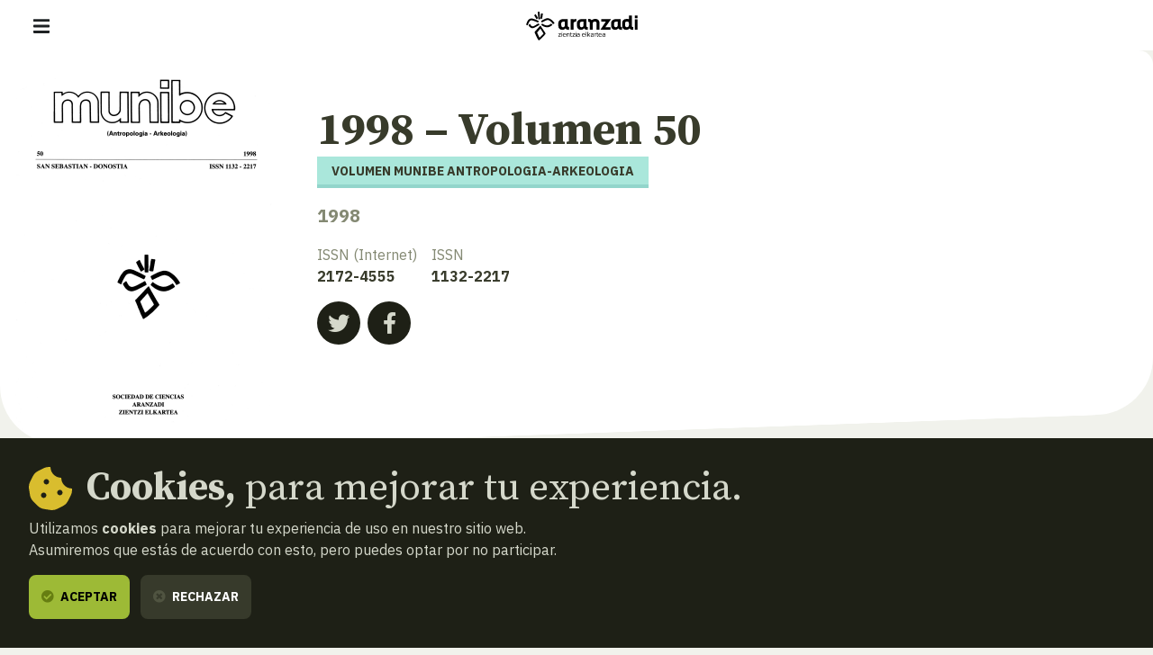

--- FILE ---
content_type: text/html; charset=UTF-8
request_url: https://www.aranzadi.eus/1998-volumen-50-maa
body_size: 8808
content:


<html lang="es">
  <head>
    <meta charset="utf-8">
    <meta name="viewport" content="width=device-width, initial-scale=1, shrink-to-fit=no">
    <meta name="robots" content="index,follow">
    <meta http-equiv="cache-control" content="no-cache">

    <!-- favicon -->
    <link rel="shortcut icon" href="/favicon.ico">

    <!-- css -->
    <link rel="stylesheet" href="/assets/css/fontawesome.min.css?v=1.3">
    <link rel="stylesheet" href="/assets/css/app.css?v=20250127">
    <link rel="stylesheet" href="https://cdn.rawgit.com/openlayers/openlayers.github.io/master/en/v5.3.0/css/ol.css" type="text/css">
    <link rel="stylesheet" type="text/css" href="//cdn.jsdelivr.net/npm/slick-carousel@1.8.1/slick/slick.css"/>
    
    <!-- scripts -->
        <script defer src="/assets/js/app.js?v=20240506"></script>

    
    <!-- site info metas -->
    <meta name="author" content="Aranzadi">
    <meta name="copyright" content="aranzadi.eus">

    <title>Munibe Antropologia-Arkeologia: 1998 – Volumen 50  | Aranzadi — Zientzia elkartea</title>
    <meta name="description" content="">
    <link rel="canonical" href="https://www.aranzadi.eus/1998-volumen-50-maa">

    <!-- og metas -->
    <meta property="og:site_name" content="Aranzadi">
    <meta property="og:type" content="website">
    <meta property="og:title" content="Munibe Antropologia-Arkeologia: 1998 – Volumen 50">
    <meta property="og:description" content="">
    <meta property="og:image" content="">
    <meta property="og:image:width" content="">
    <meta property="og:image:height" content="">
    <meta property="og:url" content="https://www.aranzadi.eus/1998-volumen-50-maa">

    <!-- twitter metas -->
    <meta name="twitter:site" content="">
    <meta name="twitter:card" content="summary">
    <meta name="twitter:title" content="Munibe Antropologia-Arkeologia: 1998 – Volumen 50">
    <meta name="twitter:description" content="">
    <meta name="twitter:image" content="" />

</head>
<body class=" ">
    <nav class="navbar fixed-top navbar-expand-xl navbar-light bg-white">
    <div class="w-100 d-flex justify-content-between align-items-center px-3 px-md-5">
        <button class="navbar-toggler" type="button" data-bs-toggle="offcanvas" data-bs-target="#navMenu" aria-controls="navMenu" aria-expanded="false" aria-label="Mostrar/ocultar navegación"><span class="navbar-toggler-icon"></span></button>

        <a class="navbar-brand me-xl-5" href="https://www.aranzadi.eus/" title="basic.volver_pagina_inicio">
          <img src="https://www.aranzadi.eus/assets/img/logo-aranzadi-black.svg" alt="Aranzadi — Zientzia elkartea">
        </a>

        <span class="d-inline-block d-xl-none"></span>

        <div class="offcanvas offcanvas-start flex-xl-row align-items-xl-center" tabindex="-1" id="navMenu">

            <button type="button" class="btn-close btn-close-white d-xl-none text-reset" data-bs-dismiss="offcanvas" aria-label="Cerrar"></button>

            <div id="mobile-breadcrumbs" class="mobile-breadcrumbs bg-dark p-3 fs-sm d-xl-none" data-title="Estas aquí:"></div>
            
            <div class="navbar-nav p-3 p-xl-0 d-xl-flex flex-xl-column me-auto text-uppercase fs-6">
                <ul class="list-unstyled order-xl-1 mb-3 mb-xl-0 d-xl-flex align-items-center primary-nav display fs-2xl fw-normal">
                    <li class="nav-item me-xl-2"><a class="nav-link ps-0 " href="https://www.aranzadi.eus/que-es-aranzadi">Qué es Aranzadi</a></li>
                    <li class="nav-item me-xl-2"><a class="nav-link " href="https://www.aranzadi.eus/proyectos">Proyectos</a></li>
                    <li class="nav-item me-xl-2"><a class="nav-link " href="https://www.aranzadi.eus/divulgacion">Divulgación</a></li>
                    <li class="nav-item me-xl-2"><a class="nav-link " href="https://www.aranzadi.eus/actividades">Actividades</a></li>
                    <li class="nav-item"><a class="nav-link " href="https://www.aranzadi.eus/comunidad">Comunidad</a></li>
                    <li class="nav-item"><a class="nav-link " href="https://www.aranzadi.eus/mecenazgo">Mecenazgo</a></li>
                </ul>

                <ul class="list-unstyled order-xl-0 mb-0 mb-xl-1 d-xl-flex align-items-center secondary-nav border-bottom-xl">
                    <li><a class="" href="https://www.aranzadi.eus/noticias"><i class="fas fa-newspaper text-muted me-1"></i> Noticias</a></li>
                    <li><a class="" href="https://www.aranzadi.eus/biblioteca"><i class="fas fa-books text-muted me-1"></i> Biblioteca</a></li>
                    <li class="nav-item"><a class="" href="https://www.aranzadi.eus/archivo-colecciones"><i class="fas fa-archive text-muted me-1"></i> Archivo y colecciones</a></li>
                    <li><a class="" href="https://www.aranzadi.eus/munibe"><i class="fas fa-book text-muted me-1"></i> Munibe</a></li>
                    <li><a href="https://aranzadi.myshopify.com/" target="_blank" rel="noopener,nofollow"><i class="fas fa-shopping-bag text-muted me-1"></i> Tienda</a></li>
                    <li><a href="#contactModal" class="menu-modal-opener" data-bs-toggle="modal" rel="nofollow" data-bs-target="#contactModal"><i class="fas fa-envelope text-muted me-1"></i> Contacto</a></li>
                </ul>
            </div>

            <div class="d-flex p-3 p-xl-0">
                <div id="lang-toggle-container" class="lang dropdown">
                    <button id="lang-toggle" class="btn lang-toggle h-100 text-transform-none dropdown-toggle" type="button" data-bs-toggle="dropdown" aria-haspopup="true" aria-expanded="false">
                        <img src="https://www.aranzadi.eus/assets/img/ico-lang.svg" alt="Buscar" class="me-1">
                        Español
                    </button>
                    
                                        <div class="dropdown-menu" aria-labelledby="lang-toggle">
                        <a href="https://www.aranzadi.eus/1998-volumen-50-maa" hreflang="es" class="dropdown-item">Español</a>
                        <a href="https://www.aranzadi.eus/eu/1998-50-liburukia-maa" hreflang="eu" class="dropdown-item">Euskera</a>
                    </div>
                                    </div>

                <button type="button" class="btn btn-dark menu-modal-opener ms-3" title="Mostrar buscador" data-bs-toggle="modal" data-bs-target="#searchModal">
                    <img src="https://www.aranzadi.eus/assets/img/ico-search-white.svg" alt="Buscar">
                </button>
            </div>
            
            
        </div>

    </div>
</nav>

<div class="modal fade" id="searchModal" tabindex="-1" aria-labelledby="searchModalLabel" aria-hidden="true">
    <div class="modal-dialog modal-fullscreen">
        <div class="modal-content p-2 pt-4 p-md-5">
            <form role="search" id="frm-search" method="get" action="https://www.aranzadi.eus/buscar">
                <input type="hidden" name="_token" value="BzcAqEOXLsu4YRixHGdU5tBoTRGa6d8RZGlYg5Mb">                <div class="modal-header float-end border-0">
                    <button type="button" class="btn-close" data-bs-dismiss="modal" aria-label="Cerrar"></button>
                </div>
                <div class="container">
                    <p class="h2 mb-5" id="patronageModalLabel"><b>Buscador</b></p>

                    <div class="row">
                        <div class="col-16 col-lg-12 mb-4 mb-lg-0">
                            <label for="search_text" class="fs-6 mb-2 fw-bold">¿Qué quieres encontrar?</label>
                            <input type="text" class="form-control" id="search_text" name="search_text" placeholder="Escribe aquí para empezar a buscar…" required>
                        </div>
                        <div class="col-16 col-lg-4">
                            <label for="search_section" class="fs-6 mb-2 fw-bold">En qué sección</label>
                            <select class="form-select" id="search_section" name="search_section">
                                <option selected value="">Todas las secciones</option>
                                <option value="projects" >Proyectos</option>
                                <option value="articles" >Divulgación</option>
                                <option value="activities" >Actividades</option>
                                <option value="members" >Comunidad</option>
                                <option value="newsitems" >Noticias</option>
                                <option value="munibe_publications" >Munibe</option>
                            </select>
                        </div>
                    </div>

                    <div id="search-results" class="d-none search-results mt-5 fs-6">

                        <p id="search-count" class="mb-3 fs-6 fw-bold text-secondary text-uppercase">
                            <span class="result-txt result-0">No hay resultados que mostrar</span>
                            <span class="result-txt result-1 d-none">1 resultado</span>
                            <span class="result-txt result-more d-none"><span class="num">x</span> resultados</span>
                        </p>

                        <div id="search-items"></div>
                    </div>
                </div>
            </form>
        </div>
    </div>
</div>
<div class="modal fade" id="contactModal" tabindex="-1" aria-labelledby="contactModalLabel" aria-hidden="true">
    <div class="modal-dialog modal-xl">
       <div class="modal-content contact" style="border-top-left-radius: 0;">
            <div class="row g-0">
                <div class="col-16 col-xl-8 contact-map">
                    <!--<iframe width="100%" height="100%" frameborder="0" scrolling="no" marginheight="0" marginwidth="0" src="https://www.openstreetmap.org/export/embed.html?bbox=-1.969779431819916%2C43.30147927195641%2C-1.9658955931663515%2C43.30334144300201&amp;layer=mapnik&amp;marker=43.30241036460901%2C-1.9678375124931335"></iframe>-->
                    <div id="map" class="map"></div>
                </div>
                <div class="col-16 col-xl-8">
                    <div class="h-100 py-5 py-xl-7 px-3 px-4 px-md-5 d-flex align-items-center">
                        <div class="w-100">
                            <p class="h2 mb-4" id="contactModalLabel"><b>Contacto</b></p>

                            <address class="mb-5">
                                <p class="h3"><b>Sociedad Aranzadi</b></p>
                                <p class="mb-3">Zorroagagaina, 11 ·<br> 20014 Donostia - San Sebastián (Gipuzkoa · Spain)</p>
                                <p class="mb-0"><i class="fas fa-phone-rotary me-1 text-muted"></i> Teléfono: <b><a href="tel:+34943466142" class="text-dark">943 46 61 42</a></b></p>
                            </address>

                            <div class="email-directory border border-muted rounded-3 py-4 px-3 px-md-4">
                                <p class="h4 mb-3" id="contactModalLabel"><b>Directorio de emails</b></p>

                                <div class="mb-3 d-md-flex">
                                    <div class="dropdown">
                                        <button class="btn btn-text dropdown-toggle" type="button" id="dropdownEmailsServicios" data-bs-toggle="dropdown" aria-expanded="false"><i class="fas fa-envelope me-1 text-muted"></i> Servicios</button>
                                        <ul class="dropdown-menu" aria-labelledby="dropdownEmailsServicios">
                                            <li><a class="dropdown-item" href="mailto:aranzadi@aranzadi.eus">General</a></li>
                                            <li><a class="dropdown-item" href="mailto:liburutegia@aranzadi.eus">Biblioteca</a></li>
                                            <li><a class="dropdown-item" href="mailto:artxiboa@aranzadi.eus">Archivo</a></li>
                                            <li><a class="dropdown-item" href="mailto:komunikazioa@aranzadi.eus">Comunicación</a></li>
                                        </ul>
                                    </div>

                                    <div class="dropdown">
                                        <button class="btn btn-text dropdown-toggle" type="button" id="dropdownEmailsDepartamentos" data-bs-toggle="dropdown" aria-expanded="false"><i class="fas fa-envelope me-1 text-muted"></i> Departamentos</button>
                                        <ul class="dropdown-menu" aria-labelledby="dropdownEmailsDepartamentos">
                                                                                        <li><a class="dropdown-item" href="mailto:antropologia@aranzadi.eus">Antropología</a></li>
                                                                                        <li><a class="dropdown-item" href="mailto:arkeologia@aranzadi.eus">Arqueología</a></li>
                                                                                        <li><a class="dropdown-item" href="mailto:etnografia@aranzadi.eus">Etnografía</a></li>
                                                                                        <li><a class="dropdown-item" href="mailto:botanika@aranzadi.eus">Botánica</a></li>
                                                                                        <li><a class="dropdown-item" href="mailto:entomologia@aranzadi.eus">Entomología</a></li>
                                                                                        <li><a class="dropdown-item" href="mailto:herpetologia@aranzadi.eus">Herpetología</a></li>
                                                                                        <li><a class="dropdown-item" href="mailto:mikologia@aranzadi.eus">Micología</a></li>
                                                                                        <li><a class="dropdown-item" href="mailto:ring@aranzadi.eus">Ornitología</a></li>
                                                                                        <li><a class="dropdown-item" href="mailto:espeleologia@aranzadi.eus">Espeleología</a></li>
                                                                                        <li><a class="dropdown-item" href="mailto:geodesia@aranzadi.eus">Geodesia</a></li>
                                                                                        <li><a class="dropdown-item" href="mailto:geologia@aranzadi.eus">Geología</a></li>
                                                                                        <li><a class="dropdown-item" href="mailto:astronomia@aranzadi.eus">Astronomía</a></li>
                                                                                        <li><a class="dropdown-item" href="mailto:historiaurrea@aranzadi.eus">Prehistoria</a></li>
                                                                                    </ul>
                                    </div>
                                </div>

                                <div class="email-container bg-light rounded-2 p-3">
                                    <b class="email-title fs-6 text-muted text-uppercase">Secretaría</b> <br>
                                    <a class="email-address fw-bold" href="mailto:aranzadi@aranzadi.eus">aranzadi@aranzadi.eus</a>
                                </div>
                            </div>
                        </div>
                    </div>
                        
                </div>
            </div>

            <button type="button" class="btn-close" data-bs-dismiss="modal" aria-label="Cerrar"></button>
        </div>
    </div>
</div>    
    <main class="content">
        
<nav id="breadcrumbs" role="navigation" aria-label="breadcrumbs" class="d-none d-xl-block bg-dark py-3 fs-6">
    <div class="container-fluid px-5">
        <ol class="mb-0 breadcrumb">
            <li class="breadcrumb-item"><a href="https://www.aranzadi.eus/"><i class="fal fa-home-lg-alt text-secondary me-2"></i> <b>Inicio</b></a></li>
                                    <li class="breadcrumb-item"><a href="https://www.aranzadi.eus/munibe"><i class="fal fa-folder text-secondary me-2"></i> Munibe</a></li>
                                                <li class="breadcrumb-item"><a href="https://www.aranzadi.eus/munibe-antropologia-arkeologia"><i class="fal fa-folder text-secondary me-2"></i> Munibe Antropologia-Arkeologia</a></li>
                                                <li class="breadcrumb-item active" aria-current="page">1998 – Volumen 50</li>
                                </ol>
    </div>
</nav>
<article class="newsitem">
    <div class="item-header mb-8">
        <div class="container-fluid">
            <div class="row g-0">
                <div class="d-none d-lg-block col-lg-4">
                    <figure class="mb-0 image bg-white">
                        <img src="https://www.aranzadi.eus/assets/img/munibe/1998-aa-000a.jpg" alt="" class="w-100">
                    </figure>
                </div>

                <div class="col-16 col-lg-12 d-flex flex-column">
                                                            <div class="text-wrapper">
                        <div class="text pt-6 pb-8 py-lg-9 d-flex align-items-center">
                            
                            <div>
                                <h1 class="mb-0"><b>1998 – Volumen 50</b> </h1>
                                <b class="d-inline-block mb-3 border-bottom border-4 fs-6 text-uppercase colored-tag publication">Volumen Munibe Antropologia-Arkeologia</b>
                                <p class="mb-3 fs-l text-secondary"><b>1998</b></p>

                                
                                <div class="d-flex mb-3">
                                                                        <div class=""><span class="text-secondary">ISSN (Internet)</span><br><b>2172-4555</b></div>
                                    
                                                                        <div class="ms-3"><span class="text-secondary">ISSN</span><br><b>1132-2217</b></div>
                                    
                                                                    </div>

                                <div class="mb-3">
                                    <div class="share d-flex align-items-center">
    
    <a href="https://twitter.com/intent/tweet?text=https%3A%2F%2Fwww.aranzadi.eus%2F1998-volumen-50-maa" target="_blank" class="rounded-circle bg-dark text-light twitter-share-button" title="Compartir en Twitter"><i class="fab fa-twitter"></i></a>
    <a href="https://www.facebook.com/sharer/sharer.php?u=https%3A%2F%2Fwww.aranzadi.eus%2F1998-volumen-50-maa" target="_blank" class="rounded-circle bg-dark text-light ms-2" title="Compartir en Facebook"><i class="fab fa-facebook-f"></i></a>
    </div>                                </div> 

                                                                                            </div>

                        </div>
                    </div>
                </div>
            </div>
        </div>
    </div>
        <div class="container pb-9"> 

        <h2 class="mb-4"><b>Artículos</b></h2>

                    <table class="table">
<tbody>
<tr>
<td width="90%"><strong>N. IZAGIRRE, L.M. DURAN &amp; C. DE LA RUA</strong> <a href="http://www.aranzadi-zientziak.org/fileadmin/docs/Munibe/1998003014AA.pdf" target="_blank" rel="noopener">- Genética y Arqueología: Análisis molecular de ADN procedente de restos esqueléticos - Genetics and archaeology: analysis of DNA from skeletal remains</a></td>
<td align="right" width="10%">3-14</td>
</tr>
<tr>
<td><strong>J. FURUNDARENA &amp; J.M. JIMÉNEZ</strong> <a href="http://www.aranzadi-zientziak.org/fileadmin/docs/Munibe/1998015091AA.pdf" target="_blank" rel="noopener">- Los conceptos de Estadio e Interestadio: Bases para un análisis ecosistémico - The Stadial and Interstadial concepts. Basis for and ecosystemic analysis</a></td>
<td align="right">15-91</td>
</tr>
<tr>
<td><strong>A. BEYNEIX &amp; J.P. CANTET</strong> <a href="http://www.aranzadi-zientziak.org/fileadmin/docs/Munibe/1998093109AA.pdf" target="_blank" rel="noopener">- Inventaire préliminaire des armatures du Néolotique gersois - Preliminary inventory of neolithic arrows in Gers county</a></td>
<td align="right">93-109</td>
</tr>
<tr>
<td><strong>A. ARMENDARIZ, F. ETXEBERRIA &amp; L. HERRASTI</strong> <a href="http://www.aranzadi-zientziak.org/fileadmin/docs/Munibe/1998111120AA.pdf" target="_blank" rel="noopener">- Excavación de la cueva sepulcral Nardakoste IV (Oñati, Gipuzkoa) - Excavation in a burial site in the cave od Nardakoste IV (Oñati, Gipuzkoa)</a></td>
<td align="right">111-120</td>
</tr>
<tr>
<td><strong>C. COUHADE</strong> <a href="http://www.aranzadi-zientziak.org/fileadmin/docs/Munibe/1998121124AA.pdf" target="_blank" rel="noopener">- Un nouvel elément d'amphore massaliète trouvé sur l'axe garonnais - A new element of a massaliete amphora found in the valley of the Garonne</a></td>
<td align="right">121-124</td>
</tr>
<tr>
<td><strong>J. BLOT</strong> <a href="http://www.aranzadi-zientziak.org/fileadmin/docs/Munibe/1998125134AA.pdf" target="_blank" rel="noopener">- Le Baratze (ou "Cromlech") Mendizabale 7 (commune de Macaye, Labourd) (Compte rendu de fouilles 1995) - El cromlech Mendizabake 7 (Macaye, Labourdi) (Memoria de las excavaciones 1995)</a></td>
<td align="right">125-134</td>
</tr>
<tr>
<td><strong>L. MARAMBAT</strong> <a href="http://www.aranzadi-zientziak.org/fileadmin/docs/Munibe/1998135137AA.pdf" target="_blank" rel="noopener">- Analyse palynologique d'un échantillon provenant du cromlech Mendizabale 7 (Pays Basque nord) - Análisis polínico de un extracto del cromlech Mendizabale 7 (País Vasco norte)</a></td>
<td align="right">135-137</td>
</tr>
</tbody>
</table>            
            </div>
    </article>

    </main>

    <footer class="footer mt-auto bg-white py-5">
    <div class="container-fluid px-5 pb-4 text-center text-md-start">
        <div class="d-flex justify-content-center justify-content-md-between align-items-center mb-5">
            <a href="https://www.aranzadi.eus/" title="basic.volver_pagina_inicio">
              <img src="https://www.aranzadi.eus/assets/img/logo-aranzadi-claim-black.svg" alt="Aranzadi — Zientzia elkartea">
            </a>
        </div>

        <div>
            <p class="h2 mb-4 text-serif"><b>Te escuchamos, <br>estamos a tu disposición.</b></p>

            <address class="mb-5 mb-md-8">
              <p class="display fs-2xl text-muted mb-0"><span class="text-secondary">Zorroagagaina, 11 — 20014 Donostia - San Sebastián (Gipuzkoa · Spain)</span> <br>
                <abbr title="Teléfono"></abbr>T. <a href="tel:+34943466142" class="text-secondary">943 46 61 42</a></p>
              
              <a href="mailto:aranzadi@aranzadi.eus" class="h4 fw-light"><em>aranzadi@aranzadi.eus</em></a>
            </address>

            <ul class="list-inline mb-6 mb-md-8 share">
                <li class="list-inline-item"><a href="https://twitter.com/aranzadi" target="_blank" rel="noopener" class="rounded-circle bg-dark text-light"><i class="fab fa-twitter"></i></a></li>
                <li class="list-inline-item"><a href="https://www.facebook.com/AranzadiElkartea/" target="_blank" rel="noopener" class="rounded-circle bg-dark text-light"><i class="fab fa-facebook"></i></a></li>
                <li class="list-inline-item"><a href="https://www.instagram.com/aranzadi_zientzia_elkartea/" target="_blank" rel="noopener" class="rounded-circle bg-dark text-light"><i class="fab fa-instagram"></i></a></li>
                <li class="list-inline-item"><a href="https://www.youtube.com/user/ARANZADIciencia" target="_blank" rel="noopener" class="rounded-circle bg-dark text-light"><i class="fab fa-youtube"></i></a></li>
            </ul>
        </div>

        <ul class="footer-logos list-unstyled m-0 mb-4 mb-md-6 d-flex flex-wrap flex-md-nowrap align-items-center justify-content-center justify-content-md-start">
            <li class="px-3 pb-4"><a href="https://www.ciencia.gob.es"  target="_blank" rel="noopener,nofollow">
                <img src="https://www.aranzadi.eus/assets/img/logo-ministerio-ciencia-innovacion.png" alt="Espiniako Goberrnua: Zientzia eta Berrikuntza Ministerioa - Gobierno de España: Ministerio de ciencia e innovación">
            </a></li>
            <li class="px-3 pb-4"><a href="https://www.euskadi.eus"  target="_blank" rel="noopener,nofollow">
                <img src="https://www.aranzadi.eus/assets/img/logo-eusko-jaurlaritza.png" alt="Eusko Jaurlaritza - Gobierno Vasco">
            </a></li>
            <li class="px-3 pb-4"><a href="https://www.gipuzkoa.eus"  target="_blank" rel="noopener,nofollow">
                <img src="https://www.aranzadi.eus/assets/img/logo-gfa.png" alt="Gipuzkoako Foru Aldundia: Kultura saila - Diputación Foral de Gipuzkoa: Departamento de Cultura">
            </a></li>
            <li class="px-3 pb-4"><a href="https://www.donostia.eus"  target="_blank" rel="noopener,nofollow">
                <img src="https://www.aranzadi.eus/assets/img/logo-donostia.png" alt="Donostiako Udala - Ayuntamiento de San Sebastián">
            </a></li>
        </ul>

        <div class="copyright-legal d-lg-flex text-lg-left fs-6">
            <p class="copyright text-secondary mb-0 me-lg-4">© 2026 <b>Aranzadi — Zientzia elkartea</b></p>

            <ul class="list-unstyled d-lg-flex mb-0 fw-bold">
                <li class="my-2 my-lg-0 me-lg-4"><a  href="https://www.aranzadi.eus/terminos-condiciones" rel="nofollow">Términos y condiciones</a></li>
                <li class="my-2 my-lg-0 me-lg-4"><a  href="https://www.aranzadi.eus/politica-privacidad" rel="nofollow">Política de privacidad</a></li>
                <li class="my-2 my-lg-0 me-lg-4"><a  href="https://www.aranzadi.eus/cookies" rel="nofollow">Cookies</a></li>
            </ul>
        </div>
    </div>
</footer>



    <script src="https://cdn.rawgit.com/openlayers/openlayers.github.io/master/en/v5.3.0/build/ol.js"></script>
        
    <script>
      // contact map (openlayers)
      var mapInitialized = false,
          contactModal = document.getElementById('contactModal');

      contactModal.addEventListener('shown.bs.modal', function (event) {
        if( !mapInitialized ){
          mapInitialized = true;
          
          var map = new ol.Map({
            controls: ol.control.defaults({attribution: false}),
            layers: [
              new ol.layer.Tile({
                source: new ol.source.OSM()
              })
            ],
            target: 'map',
            view: new ol.View({
              center: ol.proj.fromLonLat([ -1.96742, 43.30246]),
              zoom: 16
            })
          });
          
          var fill = new ol.style.Fill({
            color: '#0762C8'
          });
          var stroke = new ol.style.Stroke({
            color: 'rgba(127, 219, 243, 0.5)',
            width: 4
          });
          var pointStyle = [
            new ol.style.Style({
              image: new ol.style.Circle({
                fill: fill,
                stroke: stroke,
                radius: 12
              }),
              fill: fill,
              stroke: stroke
            })
          ];
          var layer = new ol.layer.Vector({
            source: new ol.source.Vector({
              features: [
                new ol.Feature({
                  geometry: new ol.geom.Point(ol.proj.fromLonLat([ -1.96742, 43.30246]))
                })
              ]
            }),
            style: pointStyle
          });

          map.addLayer(layer);
        }
      })
    </script>
    
    <script>
    var _gaq = _gaq || [];
        _gaq.push(['_setAccount', 'UA-23406265-1']);
        _gaq.push(['_trackPageview']);

    // create ggole analytics script
    function createGoogleAnalytcs() {
      var ga = document.createElement('script'); ga.type = 'text/javascript'; ga.async = true;
      ga.src = ('https:' == document.location.protocol ? 'https://ssl' : 'http://www') + '.google-analytics.com/ga.js';
      var s = document.getElementsByTagName('script')[0]; s.parentNode.insertBefore(ga, s);
    }


    // Create cookie
    function setCookie(name, value, expiryDays) {
        const d = new Date();
        d.setTime(d.getTime() + (expiryDays * 24 * 60 * 60 * 1000));
        let expires = "expires="+ d.toUTCString();
        document.cookie = name + "=" + value + ";" + expires + ";path=/";
    }

    // Delete cookie
    function deleteCookie(name) {
        const d = new Date();
        d.setTime(d.getTime() + (24*60*60*1000));
        let expires = "expires="+ d.toUTCString();
        document.cookie = name + "=;" + expires + ";path=/";
    }

    // Read cookie
    function getCookie(name) {
        let search = name + "=";
        let decodedCookie = decodeURIComponent(document.cookie);
        let ca = decodedCookie.split(';');
        for(let i = 0; i <ca.length; i++) {
            let c = ca[i];
            while (c.charAt(0) == ' ') {
                c = c.substring(1);
            }
            if (c.indexOf(search) == 0) {
                return c.substring(search.length, c.length);
            }
        }
        return false;
    }

    // create cookie notice element
    var cookieSettings = getCookie('user_cookie_consent');
    if( !cookieSettings ){
        var cookieNotice = document.createElement("div");
        cookieNotice.id = 'cookie-notice';
        cookieNotice.classList.add('fixed-bottom');
        cookieNotice.innerHTML = '<div class="p-5 bg-dark text-light"> \
                                    <p class="mb-2 h2 d-flex align-items-center"> \
                                        <img src="https://www.aranzadi.eus/assets/img/ico-cookie.svg" alt="" class="me-3 d-none d-md-inline"> \
                                        <span><b>Cookies,</b> para mejorar tu experiencia.</span> \
                                    </p> \
                                    <p>Utilizamos <b>cookies</b> para mejorar tu experiencia de uso en nuestro sitio web.<br>Asumiremos que estás de acuerdo con esto, pero puedes optar por no participar.</p> \
                                    <button type="button" class="btn btn-success cookies-accept"><i class="fas fa-check-circle me-1"></i> Aceptar</button> \
                                    <button type="button" class="ms-2 btn btn-dark cookies-reject"><i class="fas fa-times-circle text-muted me-1"></i> Rechazar</button> \
                                    <!--<button type="button" class="ms-2 btn btn-link fw-normal text-transform-none">Configuración de cookies</button>--> \
                                </div>';

        document.body.appendChild(cookieNotice);

        // set variables
        const btnAcceptCookies = document.querySelector('.cookies-accept'),
            btnRejectCookies = document.querySelector('.cookies-reject');

        btnAcceptCookies.addEventListener('click', function(){
            deleteCookie('user_cookie_consent');
            setCookie('user_cookie_consent', 'yes', 30);
            cookieNotice.remove();
            createGoogleAnalytcs();
        });
        btnRejectCookies.addEventListener('click', function(){
            deleteCookie('user_cookie_consent');
            setCookie('user_cookie_consent', 'no', 30);
            cookieNotice.remove();
        });

    } else {
        // load google analytics only if allowed 
        if(cookieSettings == 'yes'){
            createGoogleAnalytcs();
        }
    }
</script>
</body>
</html>